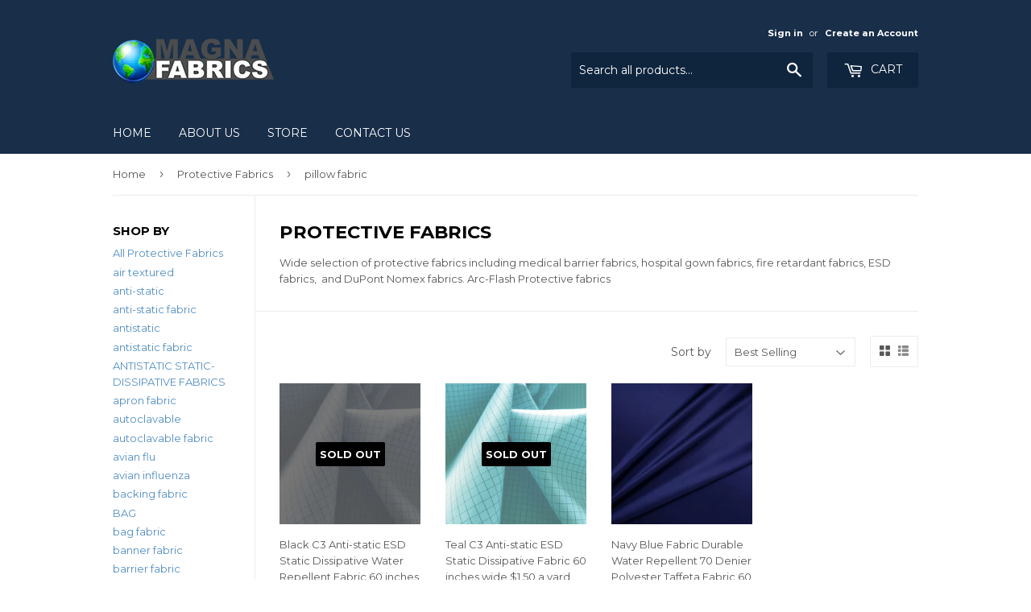

--- FILE ---
content_type: text/html; charset=utf-8
request_url: https://www.magnafabrics.com/collections/protective-fabrics/pillow-fabric
body_size: 16042
content:
<!doctype html>
<!--[if lt IE 7]><html class="no-js lt-ie9 lt-ie8 lt-ie7" lang="en"> <![endif]-->
<!--[if IE 7]><html class="no-js lt-ie9 lt-ie8" lang="en"> <![endif]-->
<!--[if IE 8]><html class="no-js lt-ie9" lang="en"> <![endif]-->
<!--[if IE 9 ]><html class="ie9 no-js"> <![endif]-->
<!--[if (gt IE 9)|!(IE)]><!--> <html class="no-touch no-js"> <!--<![endif]-->
<head>
  <meta name="google-site-verification" content="PO_JTuKpRmy3CL35qx2aCPfwKLfoSy5JSjdeo9jaHYU" />

  <!-- Basic page needs ================================================== -->
  <meta charset="utf-8">
  <meta http-equiv="X-UA-Compatible" content="IE=edge,chrome=1">

  

  <!-- Title and description ================================================== -->
  <title>
  Protective Fabrics &ndash; Tagged &quot;pillow fabric&quot; &ndash; Magna Fabrics 
  </title>


  
    <meta name="description" content="Wide selection of protective fabrics including medical barrier fabrics, hospital gown fabrics, fire retardant fabrics, ESD fabrics,  and DuPont Nomex fabrics. Arc-Flash Protective fabrics">
  

  <!-- Product meta ================================================== -->
  

  <meta property="og:type" content="website">
  <meta property="og:title" content="Protective Fabrics">
  <meta property="og:url" content="https://www.magnafabrics.com/collections/protective-fabrics/pillow-fabric">
  


  
    <meta property="og:description" content="Wide selection of protective fabrics including medical barrier fabrics, hospital gown fabrics, fire retardant fabrics, ESD fabrics,  and DuPont Nomex fabrics. Arc-Flash Protective fabrics">
  

  <meta property="og:site_name" content="Magna Fabrics ">

  


<meta name="twitter:card" content="summary">




  <!-- Helpers ================================================== -->
  <link rel="canonical" href="https://www.magnafabrics.com/collections/protective-fabrics/pillow-fabric">
  <meta name="viewport" content="width=device-width,initial-scale=1">

  <!-- CSS ================================================== -->
  <link href="//www.magnafabrics.com/cdn/shop/t/5/assets/theme.scss.css?v=131162671604600937331674755753" rel="stylesheet" type="text/css" media="all" />
  
  
  
  <link href="//fonts.googleapis.com/css?family=Montserrat:400,700" rel="stylesheet" type="text/css" media="all" />


  


  



  <!-- Header hook for plugins ================================================== -->
  <script>window.performance && window.performance.mark && window.performance.mark('shopify.content_for_header.start');</script><meta name="google-site-verification" content="HBiNU0OnH6zFaPTp9cWNdP1cttUGXm3Hqj7chiyFfpo">
<meta id="shopify-digital-wallet" name="shopify-digital-wallet" content="/10177259/digital_wallets/dialog">
<meta name="shopify-checkout-api-token" content="0d38a38e23b0af99d0b8428fbc89bc83">
<meta id="in-context-paypal-metadata" data-shop-id="10177259" data-venmo-supported="false" data-environment="production" data-locale="en_US" data-paypal-v4="true" data-currency="USD">
<link rel="alternate" type="application/atom+xml" title="Feed" href="/collections/protective-fabrics/pillow-fabric.atom" />
<link rel="alternate" type="application/json+oembed" href="https://www.magnafabrics.com/collections/protective-fabrics/pillow-fabric.oembed">
<script async="async" src="/checkouts/internal/preloads.js?locale=en-US"></script>
<link rel="preconnect" href="https://shop.app" crossorigin="anonymous">
<script async="async" src="https://shop.app/checkouts/internal/preloads.js?locale=en-US&shop_id=10177259" crossorigin="anonymous"></script>
<script id="shopify-features" type="application/json">{"accessToken":"0d38a38e23b0af99d0b8428fbc89bc83","betas":["rich-media-storefront-analytics"],"domain":"www.magnafabrics.com","predictiveSearch":true,"shopId":10177259,"locale":"en"}</script>
<script>var Shopify = Shopify || {};
Shopify.shop = "magna-fabrics-store.myshopify.com";
Shopify.locale = "en";
Shopify.currency = {"active":"USD","rate":"1.0"};
Shopify.country = "US";
Shopify.theme = {"name":"Supply","id":159865990,"schema_name":"Supply","schema_version":"2.0.0","theme_store_id":679,"role":"main"};
Shopify.theme.handle = "null";
Shopify.theme.style = {"id":null,"handle":null};
Shopify.cdnHost = "www.magnafabrics.com/cdn";
Shopify.routes = Shopify.routes || {};
Shopify.routes.root = "/";</script>
<script type="module">!function(o){(o.Shopify=o.Shopify||{}).modules=!0}(window);</script>
<script>!function(o){function n(){var o=[];function n(){o.push(Array.prototype.slice.apply(arguments))}return n.q=o,n}var t=o.Shopify=o.Shopify||{};t.loadFeatures=n(),t.autoloadFeatures=n()}(window);</script>
<script>
  window.ShopifyPay = window.ShopifyPay || {};
  window.ShopifyPay.apiHost = "shop.app\/pay";
  window.ShopifyPay.redirectState = null;
</script>
<script id="shop-js-analytics" type="application/json">{"pageType":"collection"}</script>
<script defer="defer" async type="module" src="//www.magnafabrics.com/cdn/shopifycloud/shop-js/modules/v2/client.init-shop-cart-sync_BT-GjEfc.en.esm.js"></script>
<script defer="defer" async type="module" src="//www.magnafabrics.com/cdn/shopifycloud/shop-js/modules/v2/chunk.common_D58fp_Oc.esm.js"></script>
<script defer="defer" async type="module" src="//www.magnafabrics.com/cdn/shopifycloud/shop-js/modules/v2/chunk.modal_xMitdFEc.esm.js"></script>
<script type="module">
  await import("//www.magnafabrics.com/cdn/shopifycloud/shop-js/modules/v2/client.init-shop-cart-sync_BT-GjEfc.en.esm.js");
await import("//www.magnafabrics.com/cdn/shopifycloud/shop-js/modules/v2/chunk.common_D58fp_Oc.esm.js");
await import("//www.magnafabrics.com/cdn/shopifycloud/shop-js/modules/v2/chunk.modal_xMitdFEc.esm.js");

  window.Shopify.SignInWithShop?.initShopCartSync?.({"fedCMEnabled":true,"windoidEnabled":true});

</script>
<script>
  window.Shopify = window.Shopify || {};
  if (!window.Shopify.featureAssets) window.Shopify.featureAssets = {};
  window.Shopify.featureAssets['shop-js'] = {"shop-cart-sync":["modules/v2/client.shop-cart-sync_DZOKe7Ll.en.esm.js","modules/v2/chunk.common_D58fp_Oc.esm.js","modules/v2/chunk.modal_xMitdFEc.esm.js"],"init-fed-cm":["modules/v2/client.init-fed-cm_B6oLuCjv.en.esm.js","modules/v2/chunk.common_D58fp_Oc.esm.js","modules/v2/chunk.modal_xMitdFEc.esm.js"],"shop-cash-offers":["modules/v2/client.shop-cash-offers_D2sdYoxE.en.esm.js","modules/v2/chunk.common_D58fp_Oc.esm.js","modules/v2/chunk.modal_xMitdFEc.esm.js"],"shop-login-button":["modules/v2/client.shop-login-button_QeVjl5Y3.en.esm.js","modules/v2/chunk.common_D58fp_Oc.esm.js","modules/v2/chunk.modal_xMitdFEc.esm.js"],"pay-button":["modules/v2/client.pay-button_DXTOsIq6.en.esm.js","modules/v2/chunk.common_D58fp_Oc.esm.js","modules/v2/chunk.modal_xMitdFEc.esm.js"],"shop-button":["modules/v2/client.shop-button_DQZHx9pm.en.esm.js","modules/v2/chunk.common_D58fp_Oc.esm.js","modules/v2/chunk.modal_xMitdFEc.esm.js"],"avatar":["modules/v2/client.avatar_BTnouDA3.en.esm.js"],"init-windoid":["modules/v2/client.init-windoid_CR1B-cfM.en.esm.js","modules/v2/chunk.common_D58fp_Oc.esm.js","modules/v2/chunk.modal_xMitdFEc.esm.js"],"init-shop-for-new-customer-accounts":["modules/v2/client.init-shop-for-new-customer-accounts_C_vY_xzh.en.esm.js","modules/v2/client.shop-login-button_QeVjl5Y3.en.esm.js","modules/v2/chunk.common_D58fp_Oc.esm.js","modules/v2/chunk.modal_xMitdFEc.esm.js"],"init-shop-email-lookup-coordinator":["modules/v2/client.init-shop-email-lookup-coordinator_BI7n9ZSv.en.esm.js","modules/v2/chunk.common_D58fp_Oc.esm.js","modules/v2/chunk.modal_xMitdFEc.esm.js"],"init-shop-cart-sync":["modules/v2/client.init-shop-cart-sync_BT-GjEfc.en.esm.js","modules/v2/chunk.common_D58fp_Oc.esm.js","modules/v2/chunk.modal_xMitdFEc.esm.js"],"shop-toast-manager":["modules/v2/client.shop-toast-manager_DiYdP3xc.en.esm.js","modules/v2/chunk.common_D58fp_Oc.esm.js","modules/v2/chunk.modal_xMitdFEc.esm.js"],"init-customer-accounts":["modules/v2/client.init-customer-accounts_D9ZNqS-Q.en.esm.js","modules/v2/client.shop-login-button_QeVjl5Y3.en.esm.js","modules/v2/chunk.common_D58fp_Oc.esm.js","modules/v2/chunk.modal_xMitdFEc.esm.js"],"init-customer-accounts-sign-up":["modules/v2/client.init-customer-accounts-sign-up_iGw4briv.en.esm.js","modules/v2/client.shop-login-button_QeVjl5Y3.en.esm.js","modules/v2/chunk.common_D58fp_Oc.esm.js","modules/v2/chunk.modal_xMitdFEc.esm.js"],"shop-follow-button":["modules/v2/client.shop-follow-button_CqMgW2wH.en.esm.js","modules/v2/chunk.common_D58fp_Oc.esm.js","modules/v2/chunk.modal_xMitdFEc.esm.js"],"checkout-modal":["modules/v2/client.checkout-modal_xHeaAweL.en.esm.js","modules/v2/chunk.common_D58fp_Oc.esm.js","modules/v2/chunk.modal_xMitdFEc.esm.js"],"shop-login":["modules/v2/client.shop-login_D91U-Q7h.en.esm.js","modules/v2/chunk.common_D58fp_Oc.esm.js","modules/v2/chunk.modal_xMitdFEc.esm.js"],"lead-capture":["modules/v2/client.lead-capture_BJmE1dJe.en.esm.js","modules/v2/chunk.common_D58fp_Oc.esm.js","modules/v2/chunk.modal_xMitdFEc.esm.js"],"payment-terms":["modules/v2/client.payment-terms_Ci9AEqFq.en.esm.js","modules/v2/chunk.common_D58fp_Oc.esm.js","modules/v2/chunk.modal_xMitdFEc.esm.js"]};
</script>
<script>(function() {
  var isLoaded = false;
  function asyncLoad() {
    if (isLoaded) return;
    isLoaded = true;
    var urls = ["\/\/d1liekpayvooaz.cloudfront.net\/apps\/customizery\/customizery.js?shop=magna-fabrics-store.myshopify.com"];
    for (var i = 0; i < urls.length; i++) {
      var s = document.createElement('script');
      s.type = 'text/javascript';
      s.async = true;
      s.src = urls[i];
      var x = document.getElementsByTagName('script')[0];
      x.parentNode.insertBefore(s, x);
    }
  };
  if(window.attachEvent) {
    window.attachEvent('onload', asyncLoad);
  } else {
    window.addEventListener('load', asyncLoad, false);
  }
})();</script>
<script id="__st">var __st={"a":10177259,"offset":-18000,"reqid":"e666b8b8-7df6-4221-8980-80c96d4479ba-1769212241","pageurl":"www.magnafabrics.com\/collections\/protective-fabrics\/pillow-fabric","u":"bb919274ce1a","p":"collection","rtyp":"collection","rid":167719567442};</script>
<script>window.ShopifyPaypalV4VisibilityTracking = true;</script>
<script id="captcha-bootstrap">!function(){'use strict';const t='contact',e='account',n='new_comment',o=[[t,t],['blogs',n],['comments',n],[t,'customer']],c=[[e,'customer_login'],[e,'guest_login'],[e,'recover_customer_password'],[e,'create_customer']],r=t=>t.map((([t,e])=>`form[action*='/${t}']:not([data-nocaptcha='true']) input[name='form_type'][value='${e}']`)).join(','),a=t=>()=>t?[...document.querySelectorAll(t)].map((t=>t.form)):[];function s(){const t=[...o],e=r(t);return a(e)}const i='password',u='form_key',d=['recaptcha-v3-token','g-recaptcha-response','h-captcha-response',i],f=()=>{try{return window.sessionStorage}catch{return}},m='__shopify_v',_=t=>t.elements[u];function p(t,e,n=!1){try{const o=window.sessionStorage,c=JSON.parse(o.getItem(e)),{data:r}=function(t){const{data:e,action:n}=t;return t[m]||n?{data:e,action:n}:{data:t,action:n}}(c);for(const[e,n]of Object.entries(r))t.elements[e]&&(t.elements[e].value=n);n&&o.removeItem(e)}catch(o){console.error('form repopulation failed',{error:o})}}const l='form_type',E='cptcha';function T(t){t.dataset[E]=!0}const w=window,h=w.document,L='Shopify',v='ce_forms',y='captcha';let A=!1;((t,e)=>{const n=(g='f06e6c50-85a8-45c8-87d0-21a2b65856fe',I='https://cdn.shopify.com/shopifycloud/storefront-forms-hcaptcha/ce_storefront_forms_captcha_hcaptcha.v1.5.2.iife.js',D={infoText:'Protected by hCaptcha',privacyText:'Privacy',termsText:'Terms'},(t,e,n)=>{const o=w[L][v],c=o.bindForm;if(c)return c(t,g,e,D).then(n);var r;o.q.push([[t,g,e,D],n]),r=I,A||(h.body.append(Object.assign(h.createElement('script'),{id:'captcha-provider',async:!0,src:r})),A=!0)});var g,I,D;w[L]=w[L]||{},w[L][v]=w[L][v]||{},w[L][v].q=[],w[L][y]=w[L][y]||{},w[L][y].protect=function(t,e){n(t,void 0,e),T(t)},Object.freeze(w[L][y]),function(t,e,n,w,h,L){const[v,y,A,g]=function(t,e,n){const i=e?o:[],u=t?c:[],d=[...i,...u],f=r(d),m=r(i),_=r(d.filter((([t,e])=>n.includes(e))));return[a(f),a(m),a(_),s()]}(w,h,L),I=t=>{const e=t.target;return e instanceof HTMLFormElement?e:e&&e.form},D=t=>v().includes(t);t.addEventListener('submit',(t=>{const e=I(t);if(!e)return;const n=D(e)&&!e.dataset.hcaptchaBound&&!e.dataset.recaptchaBound,o=_(e),c=g().includes(e)&&(!o||!o.value);(n||c)&&t.preventDefault(),c&&!n&&(function(t){try{if(!f())return;!function(t){const e=f();if(!e)return;const n=_(t);if(!n)return;const o=n.value;o&&e.removeItem(o)}(t);const e=Array.from(Array(32),(()=>Math.random().toString(36)[2])).join('');!function(t,e){_(t)||t.append(Object.assign(document.createElement('input'),{type:'hidden',name:u})),t.elements[u].value=e}(t,e),function(t,e){const n=f();if(!n)return;const o=[...t.querySelectorAll(`input[type='${i}']`)].map((({name:t})=>t)),c=[...d,...o],r={};for(const[a,s]of new FormData(t).entries())c.includes(a)||(r[a]=s);n.setItem(e,JSON.stringify({[m]:1,action:t.action,data:r}))}(t,e)}catch(e){console.error('failed to persist form',e)}}(e),e.submit())}));const S=(t,e)=>{t&&!t.dataset[E]&&(n(t,e.some((e=>e===t))),T(t))};for(const o of['focusin','change'])t.addEventListener(o,(t=>{const e=I(t);D(e)&&S(e,y())}));const B=e.get('form_key'),M=e.get(l),P=B&&M;t.addEventListener('DOMContentLoaded',(()=>{const t=y();if(P)for(const e of t)e.elements[l].value===M&&p(e,B);[...new Set([...A(),...v().filter((t=>'true'===t.dataset.shopifyCaptcha))])].forEach((e=>S(e,t)))}))}(h,new URLSearchParams(w.location.search),n,t,e,['guest_login'])})(!0,!0)}();</script>
<script integrity="sha256-4kQ18oKyAcykRKYeNunJcIwy7WH5gtpwJnB7kiuLZ1E=" data-source-attribution="shopify.loadfeatures" defer="defer" src="//www.magnafabrics.com/cdn/shopifycloud/storefront/assets/storefront/load_feature-a0a9edcb.js" crossorigin="anonymous"></script>
<script crossorigin="anonymous" defer="defer" src="//www.magnafabrics.com/cdn/shopifycloud/storefront/assets/shopify_pay/storefront-65b4c6d7.js?v=20250812"></script>
<script data-source-attribution="shopify.dynamic_checkout.dynamic.init">var Shopify=Shopify||{};Shopify.PaymentButton=Shopify.PaymentButton||{isStorefrontPortableWallets:!0,init:function(){window.Shopify.PaymentButton.init=function(){};var t=document.createElement("script");t.src="https://www.magnafabrics.com/cdn/shopifycloud/portable-wallets/latest/portable-wallets.en.js",t.type="module",document.head.appendChild(t)}};
</script>
<script data-source-attribution="shopify.dynamic_checkout.buyer_consent">
  function portableWalletsHideBuyerConsent(e){var t=document.getElementById("shopify-buyer-consent"),n=document.getElementById("shopify-subscription-policy-button");t&&n&&(t.classList.add("hidden"),t.setAttribute("aria-hidden","true"),n.removeEventListener("click",e))}function portableWalletsShowBuyerConsent(e){var t=document.getElementById("shopify-buyer-consent"),n=document.getElementById("shopify-subscription-policy-button");t&&n&&(t.classList.remove("hidden"),t.removeAttribute("aria-hidden"),n.addEventListener("click",e))}window.Shopify?.PaymentButton&&(window.Shopify.PaymentButton.hideBuyerConsent=portableWalletsHideBuyerConsent,window.Shopify.PaymentButton.showBuyerConsent=portableWalletsShowBuyerConsent);
</script>
<script data-source-attribution="shopify.dynamic_checkout.cart.bootstrap">document.addEventListener("DOMContentLoaded",(function(){function t(){return document.querySelector("shopify-accelerated-checkout-cart, shopify-accelerated-checkout")}if(t())Shopify.PaymentButton.init();else{new MutationObserver((function(e,n){t()&&(Shopify.PaymentButton.init(),n.disconnect())})).observe(document.body,{childList:!0,subtree:!0})}}));
</script>
<link id="shopify-accelerated-checkout-styles" rel="stylesheet" media="screen" href="https://www.magnafabrics.com/cdn/shopifycloud/portable-wallets/latest/accelerated-checkout-backwards-compat.css" crossorigin="anonymous">
<style id="shopify-accelerated-checkout-cart">
        #shopify-buyer-consent {
  margin-top: 1em;
  display: inline-block;
  width: 100%;
}

#shopify-buyer-consent.hidden {
  display: none;
}

#shopify-subscription-policy-button {
  background: none;
  border: none;
  padding: 0;
  text-decoration: underline;
  font-size: inherit;
  cursor: pointer;
}

#shopify-subscription-policy-button::before {
  box-shadow: none;
}

      </style>

<script>window.performance && window.performance.mark && window.performance.mark('shopify.content_for_header.end');</script>

  

<!--[if lt IE 9]>
<script src="//cdnjs.cloudflare.com/ajax/libs/html5shiv/3.7.2/html5shiv.min.js" type="text/javascript"></script>
<script src="//www.magnafabrics.com/cdn/shop/t/5/assets/respond.min.js?v=456" type="text/javascript"></script>
<link href="//www.magnafabrics.com/cdn/shop/t/5/assets/respond-proxy.html" id="respond-proxy" rel="respond-proxy" />
<link href="//www.magnafabrics.com/search?q=dff909bf272c74e4c6c9674fa61f9888" id="respond-redirect" rel="respond-redirect" />
<script src="//www.magnafabrics.com/search?q=dff909bf272c74e4c6c9674fa61f9888" type="text/javascript"></script>
<![endif]-->
<!--[if (lte IE 9) ]><script src="//www.magnafabrics.com/cdn/shop/t/5/assets/match-media.min.js?v=456" type="text/javascript"></script><![endif]-->


  
  

  <script src="//ajax.googleapis.com/ajax/libs/jquery/1.11.0/jquery.min.js" type="text/javascript"></script>


  <!--[if (gt IE 9)|!(IE)]><!--><script src="//www.magnafabrics.com/cdn/shop/t/5/assets/vendor.js?v=77006336269012142731486058278" defer="defer"></script><!--<![endif]-->
  <!--[if lte IE 9]><script src="//www.magnafabrics.com/cdn/shop/t/5/assets/theme.js?v=174188699210343826581486058280"></script><![endif]-->

  <!--[if (gt IE 9)|!(IE)]><!--><script src="//www.magnafabrics.com/cdn/shop/t/5/assets/theme.js?v=174188699210343826581486058280" defer="defer"></script><!--<![endif]-->
  <!--[if lte IE 9]><script src="//www.magnafabrics.com/cdn/shop/t/5/assets/theme.js?v=174188699210343826581486058280"></script><![endif]-->


<meta property="og:image" content="https://cdn.shopify.com/s/files/1/1017/7259/collections/maximagarment.jpg?v=1596132284" />
<meta property="og:image:secure_url" content="https://cdn.shopify.com/s/files/1/1017/7259/collections/maximagarment.jpg?v=1596132284" />
<meta property="og:image:width" content="750" />
<meta property="og:image:height" content="750" />
<meta property="og:image:alt" content="Protective Fabrics" />
<link href="https://monorail-edge.shopifysvc.com" rel="dns-prefetch">
<script>(function(){if ("sendBeacon" in navigator && "performance" in window) {try {var session_token_from_headers = performance.getEntriesByType('navigation')[0].serverTiming.find(x => x.name == '_s').description;} catch {var session_token_from_headers = undefined;}var session_cookie_matches = document.cookie.match(/_shopify_s=([^;]*)/);var session_token_from_cookie = session_cookie_matches && session_cookie_matches.length === 2 ? session_cookie_matches[1] : "";var session_token = session_token_from_headers || session_token_from_cookie || "";function handle_abandonment_event(e) {var entries = performance.getEntries().filter(function(entry) {return /monorail-edge.shopifysvc.com/.test(entry.name);});if (!window.abandonment_tracked && entries.length === 0) {window.abandonment_tracked = true;var currentMs = Date.now();var navigation_start = performance.timing.navigationStart;var payload = {shop_id: 10177259,url: window.location.href,navigation_start,duration: currentMs - navigation_start,session_token,page_type: "collection"};window.navigator.sendBeacon("https://monorail-edge.shopifysvc.com/v1/produce", JSON.stringify({schema_id: "online_store_buyer_site_abandonment/1.1",payload: payload,metadata: {event_created_at_ms: currentMs,event_sent_at_ms: currentMs}}));}}window.addEventListener('pagehide', handle_abandonment_event);}}());</script>
<script id="web-pixels-manager-setup">(function e(e,d,r,n,o){if(void 0===o&&(o={}),!Boolean(null===(a=null===(i=window.Shopify)||void 0===i?void 0:i.analytics)||void 0===a?void 0:a.replayQueue)){var i,a;window.Shopify=window.Shopify||{};var t=window.Shopify;t.analytics=t.analytics||{};var s=t.analytics;s.replayQueue=[],s.publish=function(e,d,r){return s.replayQueue.push([e,d,r]),!0};try{self.performance.mark("wpm:start")}catch(e){}var l=function(){var e={modern:/Edge?\/(1{2}[4-9]|1[2-9]\d|[2-9]\d{2}|\d{4,})\.\d+(\.\d+|)|Firefox\/(1{2}[4-9]|1[2-9]\d|[2-9]\d{2}|\d{4,})\.\d+(\.\d+|)|Chrom(ium|e)\/(9{2}|\d{3,})\.\d+(\.\d+|)|(Maci|X1{2}).+ Version\/(15\.\d+|(1[6-9]|[2-9]\d|\d{3,})\.\d+)([,.]\d+|)( \(\w+\)|)( Mobile\/\w+|) Safari\/|Chrome.+OPR\/(9{2}|\d{3,})\.\d+\.\d+|(CPU[ +]OS|iPhone[ +]OS|CPU[ +]iPhone|CPU IPhone OS|CPU iPad OS)[ +]+(15[._]\d+|(1[6-9]|[2-9]\d|\d{3,})[._]\d+)([._]\d+|)|Android:?[ /-](13[3-9]|1[4-9]\d|[2-9]\d{2}|\d{4,})(\.\d+|)(\.\d+|)|Android.+Firefox\/(13[5-9]|1[4-9]\d|[2-9]\d{2}|\d{4,})\.\d+(\.\d+|)|Android.+Chrom(ium|e)\/(13[3-9]|1[4-9]\d|[2-9]\d{2}|\d{4,})\.\d+(\.\d+|)|SamsungBrowser\/([2-9]\d|\d{3,})\.\d+/,legacy:/Edge?\/(1[6-9]|[2-9]\d|\d{3,})\.\d+(\.\d+|)|Firefox\/(5[4-9]|[6-9]\d|\d{3,})\.\d+(\.\d+|)|Chrom(ium|e)\/(5[1-9]|[6-9]\d|\d{3,})\.\d+(\.\d+|)([\d.]+$|.*Safari\/(?![\d.]+ Edge\/[\d.]+$))|(Maci|X1{2}).+ Version\/(10\.\d+|(1[1-9]|[2-9]\d|\d{3,})\.\d+)([,.]\d+|)( \(\w+\)|)( Mobile\/\w+|) Safari\/|Chrome.+OPR\/(3[89]|[4-9]\d|\d{3,})\.\d+\.\d+|(CPU[ +]OS|iPhone[ +]OS|CPU[ +]iPhone|CPU IPhone OS|CPU iPad OS)[ +]+(10[._]\d+|(1[1-9]|[2-9]\d|\d{3,})[._]\d+)([._]\d+|)|Android:?[ /-](13[3-9]|1[4-9]\d|[2-9]\d{2}|\d{4,})(\.\d+|)(\.\d+|)|Mobile Safari.+OPR\/([89]\d|\d{3,})\.\d+\.\d+|Android.+Firefox\/(13[5-9]|1[4-9]\d|[2-9]\d{2}|\d{4,})\.\d+(\.\d+|)|Android.+Chrom(ium|e)\/(13[3-9]|1[4-9]\d|[2-9]\d{2}|\d{4,})\.\d+(\.\d+|)|Android.+(UC? ?Browser|UCWEB|U3)[ /]?(15\.([5-9]|\d{2,})|(1[6-9]|[2-9]\d|\d{3,})\.\d+)\.\d+|SamsungBrowser\/(5\.\d+|([6-9]|\d{2,})\.\d+)|Android.+MQ{2}Browser\/(14(\.(9|\d{2,})|)|(1[5-9]|[2-9]\d|\d{3,})(\.\d+|))(\.\d+|)|K[Aa][Ii]OS\/(3\.\d+|([4-9]|\d{2,})\.\d+)(\.\d+|)/},d=e.modern,r=e.legacy,n=navigator.userAgent;return n.match(d)?"modern":n.match(r)?"legacy":"unknown"}(),u="modern"===l?"modern":"legacy",c=(null!=n?n:{modern:"",legacy:""})[u],f=function(e){return[e.baseUrl,"/wpm","/b",e.hashVersion,"modern"===e.buildTarget?"m":"l",".js"].join("")}({baseUrl:d,hashVersion:r,buildTarget:u}),m=function(e){var d=e.version,r=e.bundleTarget,n=e.surface,o=e.pageUrl,i=e.monorailEndpoint;return{emit:function(e){var a=e.status,t=e.errorMsg,s=(new Date).getTime(),l=JSON.stringify({metadata:{event_sent_at_ms:s},events:[{schema_id:"web_pixels_manager_load/3.1",payload:{version:d,bundle_target:r,page_url:o,status:a,surface:n,error_msg:t},metadata:{event_created_at_ms:s}}]});if(!i)return console&&console.warn&&console.warn("[Web Pixels Manager] No Monorail endpoint provided, skipping logging."),!1;try{return self.navigator.sendBeacon.bind(self.navigator)(i,l)}catch(e){}var u=new XMLHttpRequest;try{return u.open("POST",i,!0),u.setRequestHeader("Content-Type","text/plain"),u.send(l),!0}catch(e){return console&&console.warn&&console.warn("[Web Pixels Manager] Got an unhandled error while logging to Monorail."),!1}}}}({version:r,bundleTarget:l,surface:e.surface,pageUrl:self.location.href,monorailEndpoint:e.monorailEndpoint});try{o.browserTarget=l,function(e){var d=e.src,r=e.async,n=void 0===r||r,o=e.onload,i=e.onerror,a=e.sri,t=e.scriptDataAttributes,s=void 0===t?{}:t,l=document.createElement("script"),u=document.querySelector("head"),c=document.querySelector("body");if(l.async=n,l.src=d,a&&(l.integrity=a,l.crossOrigin="anonymous"),s)for(var f in s)if(Object.prototype.hasOwnProperty.call(s,f))try{l.dataset[f]=s[f]}catch(e){}if(o&&l.addEventListener("load",o),i&&l.addEventListener("error",i),u)u.appendChild(l);else{if(!c)throw new Error("Did not find a head or body element to append the script");c.appendChild(l)}}({src:f,async:!0,onload:function(){if(!function(){var e,d;return Boolean(null===(d=null===(e=window.Shopify)||void 0===e?void 0:e.analytics)||void 0===d?void 0:d.initialized)}()){var d=window.webPixelsManager.init(e)||void 0;if(d){var r=window.Shopify.analytics;r.replayQueue.forEach((function(e){var r=e[0],n=e[1],o=e[2];d.publishCustomEvent(r,n,o)})),r.replayQueue=[],r.publish=d.publishCustomEvent,r.visitor=d.visitor,r.initialized=!0}}},onerror:function(){return m.emit({status:"failed",errorMsg:"".concat(f," has failed to load")})},sri:function(e){var d=/^sha384-[A-Za-z0-9+/=]+$/;return"string"==typeof e&&d.test(e)}(c)?c:"",scriptDataAttributes:o}),m.emit({status:"loading"})}catch(e){m.emit({status:"failed",errorMsg:(null==e?void 0:e.message)||"Unknown error"})}}})({shopId: 10177259,storefrontBaseUrl: "https://www.magnafabrics.com",extensionsBaseUrl: "https://extensions.shopifycdn.com/cdn/shopifycloud/web-pixels-manager",monorailEndpoint: "https://monorail-edge.shopifysvc.com/unstable/produce_batch",surface: "storefront-renderer",enabledBetaFlags: ["2dca8a86"],webPixelsConfigList: [{"id":"1853096135","configuration":"{\"pixelCode\":\"D4SS2DJC77UC0SSABLS0\"}","eventPayloadVersion":"v1","runtimeContext":"STRICT","scriptVersion":"22e92c2ad45662f435e4801458fb78cc","type":"APP","apiClientId":4383523,"privacyPurposes":["ANALYTICS","MARKETING","SALE_OF_DATA"],"dataSharingAdjustments":{"protectedCustomerApprovalScopes":["read_customer_address","read_customer_email","read_customer_name","read_customer_personal_data","read_customer_phone"]}},{"id":"582484167","configuration":"{\"config\":\"{\\\"pixel_id\\\":\\\"1070351659\\\",\\\"target_country\\\":\\\"US\\\",\\\"gtag_events\\\":[{\\\"type\\\":\\\"page_view\\\",\\\"action_label\\\":\\\"AW-1070351659\\\/aXcCCND4q4YBEKuKsf4D\\\"},{\\\"type\\\":\\\"purchase\\\",\\\"action_label\\\":\\\"AW-1070351659\\\/OE_bCNP4q4YBEKuKsf4D\\\"},{\\\"type\\\":\\\"view_item\\\",\\\"action_label\\\":\\\"AW-1070351659\\\/mVAKCNb4q4YBEKuKsf4D\\\"},{\\\"type\\\":\\\"add_to_cart\\\",\\\"action_label\\\":\\\"AW-1070351659\\\/uMLqCNn4q4YBEKuKsf4D\\\"},{\\\"type\\\":\\\"begin_checkout\\\",\\\"action_label\\\":\\\"AW-1070351659\\\/gB1ECNz4q4YBEKuKsf4D\\\"},{\\\"type\\\":\\\"search\\\",\\\"action_label\\\":\\\"AW-1070351659\\\/HGV-CN_4q4YBEKuKsf4D\\\"},{\\\"type\\\":\\\"add_payment_info\\\",\\\"action_label\\\":\\\"AW-1070351659\\\/55PhCOL4q4YBEKuKsf4D\\\"}],\\\"enable_monitoring_mode\\\":false}\"}","eventPayloadVersion":"v1","runtimeContext":"OPEN","scriptVersion":"b2a88bafab3e21179ed38636efcd8a93","type":"APP","apiClientId":1780363,"privacyPurposes":[],"dataSharingAdjustments":{"protectedCustomerApprovalScopes":["read_customer_address","read_customer_email","read_customer_name","read_customer_personal_data","read_customer_phone"]}},{"id":"125567175","configuration":"{\"pixel_id\":\"234513844827404\",\"pixel_type\":\"facebook_pixel\",\"metaapp_system_user_token\":\"-\"}","eventPayloadVersion":"v1","runtimeContext":"OPEN","scriptVersion":"ca16bc87fe92b6042fbaa3acc2fbdaa6","type":"APP","apiClientId":2329312,"privacyPurposes":["ANALYTICS","MARKETING","SALE_OF_DATA"],"dataSharingAdjustments":{"protectedCustomerApprovalScopes":["read_customer_address","read_customer_email","read_customer_name","read_customer_personal_data","read_customer_phone"]}},{"id":"shopify-app-pixel","configuration":"{}","eventPayloadVersion":"v1","runtimeContext":"STRICT","scriptVersion":"0450","apiClientId":"shopify-pixel","type":"APP","privacyPurposes":["ANALYTICS","MARKETING"]},{"id":"shopify-custom-pixel","eventPayloadVersion":"v1","runtimeContext":"LAX","scriptVersion":"0450","apiClientId":"shopify-pixel","type":"CUSTOM","privacyPurposes":["ANALYTICS","MARKETING"]}],isMerchantRequest: false,initData: {"shop":{"name":"Magna Fabrics ","paymentSettings":{"currencyCode":"USD"},"myshopifyDomain":"magna-fabrics-store.myshopify.com","countryCode":"US","storefrontUrl":"https:\/\/www.magnafabrics.com"},"customer":null,"cart":null,"checkout":null,"productVariants":[],"purchasingCompany":null},},"https://www.magnafabrics.com/cdn","fcfee988w5aeb613cpc8e4bc33m6693e112",{"modern":"","legacy":""},{"shopId":"10177259","storefrontBaseUrl":"https:\/\/www.magnafabrics.com","extensionBaseUrl":"https:\/\/extensions.shopifycdn.com\/cdn\/shopifycloud\/web-pixels-manager","surface":"storefront-renderer","enabledBetaFlags":"[\"2dca8a86\"]","isMerchantRequest":"false","hashVersion":"fcfee988w5aeb613cpc8e4bc33m6693e112","publish":"custom","events":"[[\"page_viewed\",{}],[\"collection_viewed\",{\"collection\":{\"id\":\"167719567442\",\"title\":\"Protective Fabrics\",\"productVariants\":[{\"price\":{\"amount\":64.2,\"currencyCode\":\"USD\"},\"product\":{\"title\":\"Black C3 Anti-static ESD Static Dissipative Water Repellent Fabric  60 inches wide $1.50 a yard\",\"vendor\":\"Magna Fabrics\",\"id\":\"8261956272327\",\"untranslatedTitle\":\"Black C3 Anti-static ESD Static Dissipative Water Repellent Fabric  60 inches wide $1.50 a yard\",\"url\":\"\/products\/black-c3-anti-static-esd-static-dissipative-water-repellent-fabric-60-inches-wide-1-50-a-yard-copy\",\"type\":\"Antistatic Fabric\"},\"id\":\"44714071883975\",\"image\":{\"src\":\"\/\/www.magnafabrics.com\/cdn\/shop\/files\/blackc3.jpg?v=1732581081\"},\"sku\":\"\",\"title\":\"42.8\",\"untranslatedTitle\":\"42.8\"},{\"price\":{\"amount\":100.2,\"currencyCode\":\"USD\"},\"product\":{\"title\":\"Teal C3 Anti-static ESD Static Dissipative  Fabric  60 inches wide $1.50 a yard\",\"vendor\":\"Magna Fabrics\",\"id\":\"7556217962695\",\"untranslatedTitle\":\"Teal C3 Anti-static ESD Static Dissipative  Fabric  60 inches wide $1.50 a yard\",\"url\":\"\/products\/light-blue-nasa-blue-c3-anti-static-esd-static-dissipative-fabric-60-inches-wide-1-50-a-yard\",\"type\":\"Antistatic Fabric\"},\"id\":\"42892731449543\",\"image\":{\"src\":\"\/\/www.magnafabrics.com\/cdn\/shop\/files\/tealc3.jpg?v=1732586582\"},\"sku\":\"\",\"title\":\"66.8\",\"untranslatedTitle\":\"66.8\"},{\"price\":{\"amount\":76.93,\"currencyCode\":\"USD\"},\"product\":{\"title\":\"Navy Blue Fabric Durable Water Repellent 70 Denier Polyester Taffeta Fabric  60 inches wide 49 cents a yard\",\"vendor\":\"Magna Fabrics\",\"id\":\"7984371007687\",\"untranslatedTitle\":\"Navy Blue Fabric Durable Water Repellent 70 Denier Polyester Taffeta Fabric  60 inches wide 49 cents a yard\",\"url\":\"\/products\/french-navy-blue-fabric-durable-water-repellent-60-inches-wide\",\"type\":\"Medical Barrier\"},\"id\":\"43995921383623\",\"image\":{\"src\":\"\/\/www.magnafabrics.com\/cdn\/shop\/files\/frenchnavy1122025.webp?v=1762118655\"},\"sku\":\"K23016675\",\"title\":\"157\",\"untranslatedTitle\":\"157\"}]}}]]"});</script><script>
  window.ShopifyAnalytics = window.ShopifyAnalytics || {};
  window.ShopifyAnalytics.meta = window.ShopifyAnalytics.meta || {};
  window.ShopifyAnalytics.meta.currency = 'USD';
  var meta = {"products":[{"id":8261956272327,"gid":"gid:\/\/shopify\/Product\/8261956272327","vendor":"Magna Fabrics","type":"Antistatic Fabric","handle":"black-c3-anti-static-esd-static-dissipative-water-repellent-fabric-60-inches-wide-1-50-a-yard-copy","variants":[{"id":44714071883975,"price":6420,"name":"Black C3 Anti-static ESD Static Dissipative Water Repellent Fabric  60 inches wide $1.50 a yard - 42.8","public_title":"42.8","sku":""}],"remote":false},{"id":7556217962695,"gid":"gid:\/\/shopify\/Product\/7556217962695","vendor":"Magna Fabrics","type":"Antistatic Fabric","handle":"light-blue-nasa-blue-c3-anti-static-esd-static-dissipative-fabric-60-inches-wide-1-50-a-yard","variants":[{"id":42892731449543,"price":10020,"name":"Teal C3 Anti-static ESD Static Dissipative  Fabric  60 inches wide $1.50 a yard - 66.8","public_title":"66.8","sku":""}],"remote":false},{"id":7984371007687,"gid":"gid:\/\/shopify\/Product\/7984371007687","vendor":"Magna Fabrics","type":"Medical Barrier","handle":"french-navy-blue-fabric-durable-water-repellent-60-inches-wide","variants":[{"id":43995921383623,"price":7693,"name":"Navy Blue Fabric Durable Water Repellent 70 Denier Polyester Taffeta Fabric  60 inches wide 49 cents a yard - 157","public_title":"157","sku":"K23016675"}],"remote":false}],"page":{"pageType":"collection","resourceType":"collection","resourceId":167719567442,"requestId":"e666b8b8-7df6-4221-8980-80c96d4479ba-1769212241"}};
  for (var attr in meta) {
    window.ShopifyAnalytics.meta[attr] = meta[attr];
  }
</script>
<script class="analytics">
  (function () {
    var customDocumentWrite = function(content) {
      var jquery = null;

      if (window.jQuery) {
        jquery = window.jQuery;
      } else if (window.Checkout && window.Checkout.$) {
        jquery = window.Checkout.$;
      }

      if (jquery) {
        jquery('body').append(content);
      }
    };

    var hasLoggedConversion = function(token) {
      if (token) {
        return document.cookie.indexOf('loggedConversion=' + token) !== -1;
      }
      return false;
    }

    var setCookieIfConversion = function(token) {
      if (token) {
        var twoMonthsFromNow = new Date(Date.now());
        twoMonthsFromNow.setMonth(twoMonthsFromNow.getMonth() + 2);

        document.cookie = 'loggedConversion=' + token + '; expires=' + twoMonthsFromNow;
      }
    }

    var trekkie = window.ShopifyAnalytics.lib = window.trekkie = window.trekkie || [];
    if (trekkie.integrations) {
      return;
    }
    trekkie.methods = [
      'identify',
      'page',
      'ready',
      'track',
      'trackForm',
      'trackLink'
    ];
    trekkie.factory = function(method) {
      return function() {
        var args = Array.prototype.slice.call(arguments);
        args.unshift(method);
        trekkie.push(args);
        return trekkie;
      };
    };
    for (var i = 0; i < trekkie.methods.length; i++) {
      var key = trekkie.methods[i];
      trekkie[key] = trekkie.factory(key);
    }
    trekkie.load = function(config) {
      trekkie.config = config || {};
      trekkie.config.initialDocumentCookie = document.cookie;
      var first = document.getElementsByTagName('script')[0];
      var script = document.createElement('script');
      script.type = 'text/javascript';
      script.onerror = function(e) {
        var scriptFallback = document.createElement('script');
        scriptFallback.type = 'text/javascript';
        scriptFallback.onerror = function(error) {
                var Monorail = {
      produce: function produce(monorailDomain, schemaId, payload) {
        var currentMs = new Date().getTime();
        var event = {
          schema_id: schemaId,
          payload: payload,
          metadata: {
            event_created_at_ms: currentMs,
            event_sent_at_ms: currentMs
          }
        };
        return Monorail.sendRequest("https://" + monorailDomain + "/v1/produce", JSON.stringify(event));
      },
      sendRequest: function sendRequest(endpointUrl, payload) {
        // Try the sendBeacon API
        if (window && window.navigator && typeof window.navigator.sendBeacon === 'function' && typeof window.Blob === 'function' && !Monorail.isIos12()) {
          var blobData = new window.Blob([payload], {
            type: 'text/plain'
          });

          if (window.navigator.sendBeacon(endpointUrl, blobData)) {
            return true;
          } // sendBeacon was not successful

        } // XHR beacon

        var xhr = new XMLHttpRequest();

        try {
          xhr.open('POST', endpointUrl);
          xhr.setRequestHeader('Content-Type', 'text/plain');
          xhr.send(payload);
        } catch (e) {
          console.log(e);
        }

        return false;
      },
      isIos12: function isIos12() {
        return window.navigator.userAgent.lastIndexOf('iPhone; CPU iPhone OS 12_') !== -1 || window.navigator.userAgent.lastIndexOf('iPad; CPU OS 12_') !== -1;
      }
    };
    Monorail.produce('monorail-edge.shopifysvc.com',
      'trekkie_storefront_load_errors/1.1',
      {shop_id: 10177259,
      theme_id: 159865990,
      app_name: "storefront",
      context_url: window.location.href,
      source_url: "//www.magnafabrics.com/cdn/s/trekkie.storefront.8d95595f799fbf7e1d32231b9a28fd43b70c67d3.min.js"});

        };
        scriptFallback.async = true;
        scriptFallback.src = '//www.magnafabrics.com/cdn/s/trekkie.storefront.8d95595f799fbf7e1d32231b9a28fd43b70c67d3.min.js';
        first.parentNode.insertBefore(scriptFallback, first);
      };
      script.async = true;
      script.src = '//www.magnafabrics.com/cdn/s/trekkie.storefront.8d95595f799fbf7e1d32231b9a28fd43b70c67d3.min.js';
      first.parentNode.insertBefore(script, first);
    };
    trekkie.load(
      {"Trekkie":{"appName":"storefront","development":false,"defaultAttributes":{"shopId":10177259,"isMerchantRequest":null,"themeId":159865990,"themeCityHash":"14442845369118105464","contentLanguage":"en","currency":"USD","eventMetadataId":"dcda21ce-32fd-4c9e-97bf-4fb5677445c7"},"isServerSideCookieWritingEnabled":true,"monorailRegion":"shop_domain","enabledBetaFlags":["65f19447"]},"Session Attribution":{},"S2S":{"facebookCapiEnabled":true,"source":"trekkie-storefront-renderer","apiClientId":580111}}
    );

    var loaded = false;
    trekkie.ready(function() {
      if (loaded) return;
      loaded = true;

      window.ShopifyAnalytics.lib = window.trekkie;

      var originalDocumentWrite = document.write;
      document.write = customDocumentWrite;
      try { window.ShopifyAnalytics.merchantGoogleAnalytics.call(this); } catch(error) {};
      document.write = originalDocumentWrite;

      window.ShopifyAnalytics.lib.page(null,{"pageType":"collection","resourceType":"collection","resourceId":167719567442,"requestId":"e666b8b8-7df6-4221-8980-80c96d4479ba-1769212241","shopifyEmitted":true});

      var match = window.location.pathname.match(/checkouts\/(.+)\/(thank_you|post_purchase)/)
      var token = match? match[1]: undefined;
      if (!hasLoggedConversion(token)) {
        setCookieIfConversion(token);
        window.ShopifyAnalytics.lib.track("Viewed Product Category",{"currency":"USD","category":"Collection: protective-fabrics","collectionName":"protective-fabrics","collectionId":167719567442,"nonInteraction":true},undefined,undefined,{"shopifyEmitted":true});
      }
    });


        var eventsListenerScript = document.createElement('script');
        eventsListenerScript.async = true;
        eventsListenerScript.src = "//www.magnafabrics.com/cdn/shopifycloud/storefront/assets/shop_events_listener-3da45d37.js";
        document.getElementsByTagName('head')[0].appendChild(eventsListenerScript);

})();</script>
<script
  defer
  src="https://www.magnafabrics.com/cdn/shopifycloud/perf-kit/shopify-perf-kit-3.0.4.min.js"
  data-application="storefront-renderer"
  data-shop-id="10177259"
  data-render-region="gcp-us-central1"
  data-page-type="collection"
  data-theme-instance-id="159865990"
  data-theme-name="Supply"
  data-theme-version="2.0.0"
  data-monorail-region="shop_domain"
  data-resource-timing-sampling-rate="10"
  data-shs="true"
  data-shs-beacon="true"
  data-shs-export-with-fetch="true"
  data-shs-logs-sample-rate="1"
  data-shs-beacon-endpoint="https://www.magnafabrics.com/api/collect"
></script>
</head>

<body id="protective-fabrics" class="template-collection" >

  <div id="shopify-section-header" class="shopify-section header-section"><header class="site-header" role="banner" data-section-id="header" data-section-type="header-section">
  <div class="wrapper">

    <div class="grid--full">
      <div class="grid-item large--one-half">
        
          <div class="h1 header-logo" itemscope itemtype="http://schema.org/Organization">
        
          
          
            <a href="/" itemprop="url">
              <img src="//www.magnafabrics.com/cdn/shop/files/logo_42cee93a-1910-460c-bc55-8143bcc4ce33_305x.png?v=1613152142"
                   srcset="//www.magnafabrics.com/cdn/shop/files/logo_42cee93a-1910-460c-bc55-8143bcc4ce33_305x.png?v=1613152142 1x, //www.magnafabrics.com/cdn/shop/files/logo_42cee93a-1910-460c-bc55-8143bcc4ce33_305x@2x.png?v=1613152142 2x"
                   alt="Magna Fabrics "
                   itemprop="logo">
            </a>
          
        
          </div>
        
      </div>

      <div class="grid-item large--one-half text-center large--text-right">
        
          <div class="site-header--text-links medium-down--hide">
            

            
              <span class="site-header--meta-links medium-down--hide">
                
                  <a href="/account/login" id="customer_login_link">Sign in</a>
                  <span class="site-header--spacer">or</span>
                  <a href="/account/register" id="customer_register_link">Create an Account</a>
                
              </span>
            
          </div>

          <br class="medium-down--hide">
        

        <form action="/search" method="get" class="search-bar" role="search">
  <input type="hidden" name="type" value="product">

  <input type="search" name="q" value="" placeholder="Search all products..." aria-label="Search all products...">
  <button type="submit" class="search-bar--submit icon-fallback-text">
    <span class="icon icon-search" aria-hidden="true"></span>
    <span class="fallback-text">Search</span>
  </button>
</form>


        <a href="/cart" class="header-cart-btn cart-toggle">
          <span class="icon icon-cart"></span>
          Cart <span class="cart-count cart-badge--desktop hidden-count">0</span>
        </a>
      </div>
    </div>

  </div>
</header>

<nav class="nav-bar" role="navigation">
  <div class="wrapper">
    <form action="/search" method="get" class="search-bar" role="search">
  <input type="hidden" name="type" value="product">

  <input type="search" name="q" value="" placeholder="Search all products..." aria-label="Search all products...">
  <button type="submit" class="search-bar--submit icon-fallback-text">
    <span class="icon icon-search" aria-hidden="true"></span>
    <span class="fallback-text">Search</span>
  </button>
</form>

    <ul class="site-nav" id="accessibleNav">
  
  
    
    
      <li >
        <a href="/">Home</a>
      </li>
    
  
    
    
      <li >
        <a href="/pages/about-us">About Us</a>
      </li>
    
  
    
    
      <li >
        <a href="/collections/all">Store</a>
      </li>
    
  
    
    
      <li >
        <a href="/pages/contact-us">Contact Us</a>
      </li>
    
  

  
    
      <li class="customer-navlink large--hide"><a href="/account/login" id="customer_login_link">Sign in</a></li>
      <li class="customer-navlink large--hide"><a href="/account/register" id="customer_register_link">Create an Account</a></li>
    
  
</ul>

  </div>
</nav>

<div id="mobileNavBar">
  <div class="display-table-cell">
    <a class="menu-toggle mobileNavBar-link"><span class="icon icon-hamburger"></span>Menu</a>
  </div>
  <div class="display-table-cell">
    <a href="/cart" class="cart-toggle mobileNavBar-link">
      <span class="icon icon-cart"></span>
      Cart <span class="cart-count hidden-count">0</span>
    </a>
  </div>
</div>

</div>

  <main class="wrapper main-content" role="main">

    

<div id="shopify-section-collection-template" class="shopify-section collection-template-section">








<nav class="breadcrumb" role="navigation" aria-label="breadcrumbs">
  <a href="/" title="Back to the frontpage">Home</a>

  

    <span class="divider" aria-hidden="true">&rsaquo;</span>

    

      
      <a href="/collections/protective-fabrics" title="">Protective Fabrics</a>

      <span class="divider" aria-hidden="true">&rsaquo;</span>

      

        
        
        

        
        <span>
          pillow fabric
        </span>
        

        

      

    

  
</nav>






<div class="grid grid-border">

  
  <aside class="sidebar grid-item large--one-fifth collection-filters" id="collectionFilters">
    


  <h2 class="h3">Shop By</h2>
  

    
    <ul>
      
        <li class="active-filter">
          
          
            <a href="/collections/protective-fabrics">
              All
              
              Protective Fabrics
              
            </a>

          
          
        </li>
      

      
      
        
        
        

        
          
            <li><a href="/collections/protective-fabrics/air-textured" title="Show products matching tag air textured">air textured</a></li>
          
        
      
        
        
        

        
          
            <li><a href="/collections/protective-fabrics/anti-static" title="Show products matching tag anti-static">anti-static</a></li>
          
        
      
        
        
        

        
          
            <li><a href="/collections/protective-fabrics/anti-static-fabric" title="Show products matching tag anti-static fabric">anti-static fabric</a></li>
          
        
      
        
        
        

        
          
            <li><a href="/collections/protective-fabrics/antistatic" title="Show products matching tag antistatic">antistatic</a></li>
          
        
      
        
        
        

        
          
            <li><a href="/collections/protective-fabrics/antistatic-fabric" title="Show products matching tag antistatic fabric">antistatic fabric</a></li>
          
        
      
        
        
        

        
          
            <li><a href="/collections/protective-fabrics/antistatic-static-dissipative-fabrics" title="Show products matching tag ANTISTATIC STATIC-DISSIPATIVE FABRICS">ANTISTATIC STATIC-DISSIPATIVE FABRICS</a></li>
          
        
      
        
        
        

        
          
            <li><a href="/collections/protective-fabrics/apron-fabric" title="Show products matching tag apron fabric">apron fabric</a></li>
          
        
      
        
        
        

        
          
            <li><a href="/collections/protective-fabrics/autoclavable" title="Show products matching tag autoclavable">autoclavable</a></li>
          
        
      
        
        
        

        
          
            <li><a href="/collections/protective-fabrics/autoclavable-fabric" title="Show products matching tag autoclavable fabric">autoclavable fabric</a></li>
          
        
      
        
        
        

        
          
            <li><a href="/collections/protective-fabrics/avian-flu" title="Show products matching tag avian flu">avian flu</a></li>
          
        
      
        
        
        

        
          
            <li><a href="/collections/protective-fabrics/avian-influenza" title="Show products matching tag avian influenza">avian influenza</a></li>
          
        
      
        
        
        

        
          
            <li><a href="/collections/protective-fabrics/backing-fabric" title="Show products matching tag backing fabric">backing fabric</a></li>
          
        
      
        
        
        

        
          
            <li><a href="/collections/protective-fabrics/bag" title="Show products matching tag BAG">BAG</a></li>
          
        
      
        
        
        

        
          
            <li><a href="/collections/protective-fabrics/bag-fabric" title="Show products matching tag bag fabric">bag fabric</a></li>
          
        
      
        
        
        

        
          
            <li><a href="/collections/protective-fabrics/banner-fabric" title="Show products matching tag banner fabric">banner fabric</a></li>
          
        
      
        
        
        

        
          
            <li><a href="/collections/protective-fabrics/barrier-fabric" title="Show products matching tag barrier fabric">barrier fabric</a></li>
          
        
      
        
        
        

        
          
            <li><a href="/collections/protective-fabrics/bird-flu" title="Show products matching tag bird flu">bird flu</a></li>
          
        
      
        
        
        

        
          
            <li><a href="/collections/protective-fabrics/breathable" title="Show products matching tag breathable">breathable</a></li>
          
        
      
        
        
        

        
          
            <li><a href="/collections/protective-fabrics/c3-fabric" title="Show products matching tag C3 Fabric">C3 Fabric</a></li>
          
        
      
        
        
        

        
          
            <li><a href="/collections/protective-fabrics/carbon-fiber-fabric" title="Show products matching tag carbon fiber fabric">carbon fiber fabric</a></li>
          
        
      
        
        
        

        
          
            <li><a href="/collections/protective-fabrics/carbon-grid" title="Show products matching tag carbon grid">carbon grid</a></li>
          
        
      
        
        
        

        
          
            <li><a href="/collections/protective-fabrics/cheap" title="Show products matching tag cheap">cheap</a></li>
          
        
      
        
        
        

        
          
            <li><a href="/collections/protective-fabrics/class-10" title="Show products matching tag Class 10">Class 10</a></li>
          
        
      
        
        
        

        
          
            <li><a href="/collections/protective-fabrics/class-10-cleanroom" title="Show products matching tag class 10 cleanroom">class 10 cleanroom</a></li>
          
        
      
        
        
        

        
          
            <li><a href="/collections/protective-fabrics/clean-room-fabric" title="Show products matching tag clean room fabric">clean room fabric</a></li>
          
        
      
        
        
        

        
          
            <li><a href="/collections/protective-fabrics/cleanroom-fabric" title="Show products matching tag cleanroom fabric">cleanroom fabric</a></li>
          
        
      
        
        
        

        
          
            <li><a href="/collections/protective-fabrics/dog-bed-fabric" title="Show products matching tag dog bed fabric">dog bed fabric</a></li>
          
        
      
        
        
        

        
          
            <li><a href="/collections/protective-fabrics/durable-water-repellent" title="Show products matching tag durable water repellent">durable water repellent</a></li>
          
        
      
        
        
        

        
          
            <li><a href="/collections/protective-fabrics/dwr" title="Show products matching tag dwr">dwr</a></li>
          
        
      
        
        
        

        
          
            <li><a href="/collections/protective-fabrics/dwr-fabric" title="Show products matching tag dwr fabric">dwr fabric</a></li>
          
        
      
        
        
        

        
          
            <li><a href="/collections/protective-fabrics/electro-stratic-dissipative-fabric" title="Show products matching tag electro-stratic dissipative fabric">electro-stratic dissipative fabric</a></li>
          
        
      
        
        
        

        
          
            <li><a href="/collections/protective-fabrics/electrostatic-dissipative-fabric" title="Show products matching tag Electrostatic dissipative fabric">Electrostatic dissipative fabric</a></li>
          
        
      
        
        
        

        
          
            <li><a href="/collections/protective-fabrics/esd" title="Show products matching tag ESD">ESD</a></li>
          
        
      
        
        
        

        
          
            <li><a href="/collections/protective-fabrics/esd-fabric" title="Show products matching tag ESD fabric">ESD fabric</a></li>
          
        
      
        
        
        

        
          
            <li><a href="/collections/protective-fabrics/fabric-by-the-pound" title="Show products matching tag fabric by the pound">fabric by the pound</a></li>
          
        
      
        
        
        

        
          
            <li><a href="/collections/protective-fabrics/fabric-for-dog-beds" title="Show products matching tag fabric for dog beds">fabric for dog beds</a></li>
          
        
      
        
        
        

        
          
            <li><a href="/collections/protective-fabrics/factory-direct" title="Show products matching tag factory direct">factory direct</a></li>
          
        
      
        
        
        

        
          
            <li><a href="/collections/protective-fabrics/fire-resistant-fabric" title="Show products matching tag fire resistant fabric">fire resistant fabric</a></li>
          
        
      
        
        
        

        
          
            <li><a href="/collections/protective-fabrics/fire-retardant-fabric" title="Show products matching tag fire retardant fabric">fire retardant fabric</a></li>
          
        
      
        
        
        

        
          
            <li><a href="/collections/protective-fabrics/flame-resistant" title="Show products matching tag flame resistant">flame resistant</a></li>
          
        
      
        
        
        

        
          
            <li><a href="/collections/protective-fabrics/flame-retardant-fabric" title="Show products matching tag flame retardant fabric">flame retardant fabric</a></li>
          
        
      
        
        
        

        
          
            <li><a href="/collections/protective-fabrics/fluid-barrier" title="Show products matching tag fluid barrier">fluid barrier</a></li>
          
        
      
        
        
        

        
          
            <li><a href="/collections/protective-fabrics/fluid-resistant-fabric" title="Show products matching tag fluid resistant fabric">fluid resistant fabric</a></li>
          
        
      
        
        
        

        
          
            <li><a href="/collections/protective-fabrics/food-safe" title="Show products matching tag food safe">food safe</a></li>
          
        
      
        
        
        

        
          
            <li><a href="/collections/protective-fabrics/gamma-compatible" title="Show products matching tag gamma compatible">gamma compatible</a></li>
          
        
      
        
        
        

        
          
            <li><a href="/collections/protective-fabrics/hi-viz-fabric" title="Show products matching tag hi viz fabric">hi viz fabric</a></li>
          
        
      
        
        
        

        
          
            <li><a href="/collections/protective-fabrics/high-tensile" title="Show products matching tag high tensile">high tensile</a></li>
          
        
      
        
        
        

        
          
            <li><a href="/collections/protective-fabrics/high-visibility-fabric" title="Show products matching tag high visibility fabric">high visibility fabric</a></li>
          
        
      
        
        
        

        
          
            <li><a href="/collections/protective-fabrics/hunting-vest" title="Show products matching tag hunting vest">hunting vest</a></li>
          
        
      
        
        
        

        
          
            <li><a href="/collections/protective-fabrics/inexpensive-fabric" title="Show products matching tag inexpensive fabric">inexpensive fabric</a></li>
          
        
      
        
        
        

        
          
            <li><a href="/collections/protective-fabrics/lab-coats" title="Show products matching tag lab coats">lab coats</a></li>
          
        
      
        
        
        

        
          
            <li><a href="/collections/protective-fabrics/laboratory-fabric" title="Show products matching tag laboratory fabric">laboratory fabric</a></li>
          
        
      
        
        
        

        
          
            <li><a href="/collections/protective-fabrics/life-vest-fabric" title="Show products matching tag life vest fabric">life vest fabric</a></li>
          
        
      
        
        
        

        
          
            <li><a href="/collections/protective-fabrics/lint-barrier" title="Show products matching tag lint barrier">lint barrier</a></li>
          
        
      
        
        
        

        
          
            <li><a href="/collections/protective-fabrics/lint-free" title="Show products matching tag lint free">lint free</a></li>
          
        
      
        
        
        

        
          
            <li><a href="/collections/protective-fabrics/lint-protective" title="Show products matching tag lint protective">lint protective</a></li>
          
        
      
        
        
        

        
          
            <li><a href="/collections/protective-fabrics/low-price" title="Show products matching tag low price">low price</a></li>
          
        
      
        
        
        

        
          
            <li><a href="/collections/protective-fabrics/machine-washable" title="Show products matching tag machine washable">machine washable</a></li>
          
        
      
        
        
        

        
          
            <li><a href="/collections/protective-fabrics/mask" title="Show products matching tag mask">mask</a></li>
          
        
      
        
        
        

        
          
            <li><a href="/collections/protective-fabrics/mask-fabric" title="Show products matching tag mask fabric">mask fabric</a></li>
          
        
      
        
        
        

        
          
            <li><a href="/collections/protective-fabrics/maxima-fabric" title="Show products matching tag maxima fabric">maxima fabric</a></li>
          
        
      
        
        
        

        
          
            <li><a href="/collections/protective-fabrics/medical-barrier-fabric" title="Show products matching tag medical barrier fabric">medical barrier fabric</a></li>
          
        
      
        
        
        

        
          
            <li><a href="/collections/protective-fabrics/mil-spec" title="Show products matching tag mil spec">mil spec</a></li>
          
        
      
        
        
        

        
          
            <li><a href="/collections/protective-fabrics/military" title="Show products matching tag military">military</a></li>
          
        
      
        
        
        

        
          
            <li><a href="/collections/protective-fabrics/military-fabric" title="Show products matching tag military fabric">military fabric</a></li>
          
        
      
        
        
        

        
          
            <li><a href="/collections/protective-fabrics/non-coated" title="Show products matching tag non-coated">non-coated</a></li>
          
        
      
        
        
        

        
          
            <li><a href="/collections/protective-fabrics/nylon-fabric" title="Show products matching tag nylon fabric">nylon fabric</a></li>
          
        
      
        
        
        

        
          
            <li><a href="/collections/protective-fabrics/patient-gowns" title="Show products matching tag patient gowns">patient gowns</a></li>
          
        
      
        
        
        

        
          
            <li><a href="/collections/protective-fabrics/personal-floatation-device-fabric" title="Show products matching tag personal floatation device fabric">personal floatation device fabric</a></li>
          
        
      
        
        
        

        
          
            <li><a href="/collections/protective-fabrics/pfd-fabric" title="Show products matching tag pfd fabric">pfd fabric</a></li>
          
        
      
        
        
        

        
          
            <li><a href="/collections/protective-fabrics/pharmaceutical-fabric" title="Show products matching tag pharmaceutical fabric">pharmaceutical fabric</a></li>
          
        
      
        
        
        

        
          
            <li class="active-filter">pillow fabric</li>
          
        
      
        
        
        

        
          
            <li><a href="/collections/protective-fabrics/protective-fabric" title="Show products matching tag protective fabric">protective fabric</a></li>
          
        
      
        
        
        

        
          
            <li><a href="/collections/protective-fabrics/ranger-green" title="Show products matching tag ranger green">ranger green</a></li>
          
        
      
        
        
        

        
          
            <li><a href="/collections/protective-fabrics/ripstop" title="Show products matching tag ripstop">ripstop</a></li>
          
        
      
        
        
        

        
          
            <li><a href="/collections/protective-fabrics/safety-fabric" title="Show products matching tag safety fabric">safety fabric</a></li>
          
        
      
        
        
        

        
          
            <li><a href="/collections/protective-fabrics/scientific-fabric" title="Show products matching tag scientific fabric">scientific fabric</a></li>
          
        
      
        
        
        

        
          
            <li><a href="/collections/protective-fabrics/static-dissipative-fabric" title="Show products matching tag static dissipative fabric">static dissipative fabric</a></li>
          
        
      
        
        
        

        
          
            <li><a href="/collections/protective-fabrics/static-dissipative" title="Show products matching tag static-dissipative">static-dissipative</a></li>
          
        
      
        
        
        

        
          
            <li><a href="/collections/protective-fabrics/tarp" title="Show products matching tag tarp">tarp</a></li>
          
        
      
        
        
        

        
          
            <li><a href="/collections/protective-fabrics/tarp-fabric" title="Show products matching tag tarp fabric">tarp fabric</a></li>
          
        
      
        
        
        

        
          
            <li><a href="/collections/protective-fabrics/teflon-coated" title="Show products matching tag teflon coated">teflon coated</a></li>
          
        
      
        
        
        

        
          
            <li><a href="/collections/protective-fabrics/uncoated" title="Show products matching tag uncoated">uncoated</a></li>
          
        
      
        
        
        

        
          
            <li><a href="/collections/protective-fabrics/uniform-fabric" title="Show products matching tag uniform fabric">uniform fabric</a></li>
          
        
      
        
        
        

        
          
            <li><a href="/collections/protective-fabrics/united-states-army" title="Show products matching tag united states army">united states army</a></li>
          
        
      
        
        
        

        
          
            <li><a href="/collections/protective-fabrics/united-states-coast-guard-certified-fabric" title="Show products matching tag United States Coast Guard Certified Fabric">United States Coast Guard Certified Fabric</a></li>
          
        
      
        
        
        

        
          
            <li><a href="/collections/protective-fabrics/us-army" title="Show products matching tag us army">us army</a></li>
          
        
      
        
        
        

        
          
            <li><a href="/collections/protective-fabrics/uv-protective" title="Show products matching tag uv protective">uv protective</a></li>
          
        
      
        
        
        

        
          
            <li><a href="/collections/protective-fabrics/uv-resistant" title="Show products matching tag UV resistant">UV resistant</a></li>
          
        
      
        
        
        

        
          
            <li><a href="/collections/protective-fabrics/waste-bag-fabric" title="Show products matching tag waste bag fabric">waste bag fabric</a></li>
          
        
      
        
        
        

        
          
            <li><a href="/collections/protective-fabrics/water-repellent-fabric" title="Show products matching tag water repellent fabric">water repellent fabric</a></li>
          
        
      
        
        
        

        
          
            <li><a href="/collections/protective-fabrics/waterproof-breathable" title="Show products matching tag waterproof breathable">waterproof breathable</a></li>
          
        
      
        
        
        

        
          
            <li><a href="/collections/protective-fabrics/wholesale" title="Show products matching tag wholesale">wholesale</a></li>
          
        
      

    </ul>

  


  </aside>
  

  <div class="grid-item large--four-fifths grid-border--left">

    
    
      <header class="section-header">
        <h1 class="section-header--title h1">Protective Fabrics</h1>
        <div class="rte rte--header">
          Wide selection of protective fabrics including medical barrier fabrics, hospital gown fabrics, fire retardant fabrics, ESD fabrics,  and DuPont Nomex fabrics. Arc-Flash Protective fabrics
        </div>
      </header>
      <hr class="hr--offset-left">
      <div class="section-header">
        <div class="section-header--right">
          <div class="form-horizontal">
  <label for="sortBy" class="small--hide">Sort by</label>
  <select name="sortBy" id="sortBy">
    <option value="manual">Featured</option>
    <option value="best-selling">Best Selling</option>
    <option value="title-ascending">Alphabetically, A-Z</option>
    <option value="title-descending">Alphabetically, Z-A</option>
    <option value="price-ascending">Price, low to high</option>
    <option value="price-descending">Price, high to low</option>
    <option value="created-descending">Date, new to old</option>
    <option value="created-ascending">Date, old to new</option>
  </select>
</div>

<script>
  Shopify.queryParams = {};
  if (location.search.length) {
    for (var aKeyValue, i = 0, aCouples = location.search.substr(1).split('&'); i < aCouples.length; i++) {
      aKeyValue = aCouples[i].split('=');
      if (aKeyValue.length > 1) {
        Shopify.queryParams[decodeURIComponent(aKeyValue[0])] = decodeURIComponent(aKeyValue[1]);
      }
    }
  }

  $(function() {
    $('#sortBy')
      // select the current sort order
      .val('best-selling')
      .bind('change', function() {
        Shopify.queryParams.sort_by = jQuery(this).val();
        location.search = jQuery.param(Shopify.queryParams).replace(/\+/g, '%20');
      }
    );
  });
</script>

          

<div class="collection-view">
  <a title="Grid view" class="change-view collection-view--active" data-view="grid">
    <span class="icon icon-collection-view-grid"></span>
  </a>
  <a title="List view" class="change-view" data-view="list">
    <span class="icon icon-collection-view-list"></span>
  </a>
</div>

<script>
  function replaceUrlParam(url, paramName, paramValue) {
    var pattern = new RegExp('('+paramName+'=).*?(&|$)'),
        newUrl = url.replace(pattern,'$1' + paramValue + '$2');
    if ( newUrl == url ) {
      newUrl = newUrl + (newUrl.indexOf('?')>0 ? '&' : '?') + paramName + '=' + paramValue;
    }
    return newUrl;
  }

  $(function() {
    $('.change-view').on('click', function() {
      var view = $(this).data('view'),
          url = document.URL,
          hasParams = url.indexOf('?') > -1;

      if (hasParams) {
        window.location = replaceUrlParam(url, 'view', view);
      } else {
        window.location = url + '?view=' + view;
      }
    });
  });
</script>
          <button id="toggleFilters" class="btn btn--small right toggle-filters">Filters</button>

        </div>
      </div>
    

    <div class="grid-uniform">
    

      
        
        











<div class="grid-item small--one-half medium--one-quarter large--one-quarter sold-out">

  <a href="/collections/protective-fabrics/products/black-c3-anti-static-esd-static-dissipative-water-repellent-fabric-60-inches-wide-1-50-a-yard-copy" class="product-grid-item">
    <div class="product-grid-image">
      <div class="product-grid-image--centered">
        
          <div class="badge badge--sold-out"><span class="badge-label">Sold Out</span></div>
        
        <img src="//www.magnafabrics.com/cdn/shop/files/blackc3_250x.jpg?v=1732581081" 
        srcset="//www.magnafabrics.com/cdn/shop/files/blackc3_250x.jpg?v=1732581081 1x, //www.magnafabrics.com/cdn/shop/files/blackc3_250x@2x.jpg?v=1732581081 2x"
        alt="Black C3 Anti-static ESD Static Dissipative Water Repellent Fabric  60 inches wide $1.50 a yard">
      </div>
    </div>

    <p>Black C3 Anti-static ESD Static Dissipative Water Repellent Fabric  60 inches wide $1.50 a yard</p>

    
    

    
  </a>

</div>


      
        
        











<div class="grid-item small--one-half medium--one-quarter large--one-quarter sold-out">

  <a href="/collections/protective-fabrics/products/light-blue-nasa-blue-c3-anti-static-esd-static-dissipative-fabric-60-inches-wide-1-50-a-yard" class="product-grid-item">
    <div class="product-grid-image">
      <div class="product-grid-image--centered">
        
          <div class="badge badge--sold-out"><span class="badge-label">Sold Out</span></div>
        
        <img src="//www.magnafabrics.com/cdn/shop/files/tealc3_250x.jpg?v=1732586582" 
        srcset="//www.magnafabrics.com/cdn/shop/files/tealc3_250x.jpg?v=1732586582 1x, //www.magnafabrics.com/cdn/shop/files/tealc3_250x@2x.jpg?v=1732586582 2x"
        alt="Teal C3 Anti-static ESD Static Dissipative  Fabric  60 inches wide $1.50 a yard">
      </div>
    </div>

    <p>Teal C3 Anti-static ESD Static Dissipative  Fabric  60 inches wide $1.50 a yard</p>

    
    

    
  </a>

</div>


      
        
        











<div class="grid-item small--one-half medium--one-quarter large--one-quarter">

  <a href="/collections/protective-fabrics/products/french-navy-blue-fabric-durable-water-repellent-60-inches-wide" class="product-grid-item">
    <div class="product-grid-image">
      <div class="product-grid-image--centered">
        
        <img src="//www.magnafabrics.com/cdn/shop/files/frenchnavy1122025_250x.webp?v=1762118655" 
        srcset="//www.magnafabrics.com/cdn/shop/files/frenchnavy1122025_250x.webp?v=1762118655 1x, //www.magnafabrics.com/cdn/shop/files/frenchnavy1122025_250x@2x.webp?v=1762118655 2x"
        alt="Navy Blue Fabric Durable Water Repellent 70 Denier Polyester Taffeta Fabric  60 inches wide 49 cents a yard">
      </div>
    </div>

    <p>Navy Blue Fabric Durable Water Repellent 70 Denier Polyester Taffeta Fabric  60 inches wide 49 cents a yard</p>

    
    

    
  </a>

</div>


      

    </div>

  </div>

  

</div>




</div>

  </main>

  <div id="shopify-section-footer" class="shopify-section footer-section">

<footer class="site-footer small--text-center" role="contentinfo">
  <div class="wrapper">

    <div class="grid">

    

      


    <div class="grid-item small--one-whole two-twelfths">
      
        <h3>Quick links</h3>
      

      
        <ul>
          
            
            Pick a link list to show here in your <a href="/admin/themes/159865990/settings">Theme Settings</a> under <strong>Footer</strong> > <strong>Quick links link list</strong>.
          
        </ul>

        
      </div>
    

      


    <div class="grid-item small--one-whole one-half">
      
        <h3>Get in touch</h3>
      

      

            
              <p>Use this text to share information about your brand with your customers.</p>
            


        
      </div>
    

      


    <div class="grid-item small--one-whole one-third">
      
        <h3>Newsletter</h3>
      

      
          <div class="form-vertical">
    <form method="post" action="/contact#contact_form" id="contact_form" accept-charset="UTF-8" class="contact-form"><input type="hidden" name="form_type" value="customer" /><input type="hidden" name="utf8" value="✓" />
      
      
        <input type="hidden" name="contact[tags]" value="newsletter">
        <div class="input-group">
          <label for="Email" class="visually-hidden">E-mail</label>
          <input type="email" value="" placeholder="Email Address" name="contact[email]" id="Email" class="input-group-field" aria-label="Email Address" autocorrect="off" autocapitalize="off">
          <span class="input-group-btn">
            <button type="submit" class="btn-secondary btn--small" name="commit" id="subscribe">Sign Up</button>
          </span>
        </div>
      
    </form>
  </div>
        
      </div>
    

  </div>

  

    <div class="grid">
    
      
      </div>
      <hr class="hr--small">
      <div class="grid">
      <div class="grid-item large--two-fifths">
          <ul class="legal-links inline-list">
              <li>
                &copy; 2026 <a href="/" title="">Magna Fabrics </a>
              </li>
              <li>
                <a target="_blank" rel="nofollow" href="https://www.shopify.com?utm_campaign=poweredby&amp;utm_medium=shopify&amp;utm_source=onlinestore">Powered by Shopify</a>
              </li>
          </ul>
      </div>

      
        <div class="grid-item large--three-fifths large--text-right">
          
          <ul class="inline-list payment-icons">
            
              
            
              
            
              
                <li>
                  <span class="icon-fallback-text">
                    <span class="icon icon-master" aria-hidden="true"></span>
                    <span class="fallback-text">master</span>
                  </span>
                </li>
              
            
              
                <li>
                  <span class="icon-fallback-text">
                    <span class="icon icon-paypal" aria-hidden="true"></span>
                    <span class="fallback-text">paypal</span>
                  </span>
                </li>
              
            
              
            
              
                <li>
                  <span class="icon-fallback-text">
                    <span class="icon icon-visa" aria-hidden="true"></span>
                    <span class="fallback-text">visa</span>
                  </span>
                </li>
              
            
          </ul>
        </div>
      

    </div>

  </div>

</footer>


</div>

  <script>
  var moneyFormat = '$ {{amount}}';
  
  var amountMatch = /\{\{\s*(\w+)\s*\}\}/;
  var result = amountMatch.exec(moneyFormat);
  var moneyFormat = result[0];
  

  var theme = {
    strings:{
      product:{
        unavailable: "Unavailable",
        will_be_in_stock_after:"Will be in stock after [date]",
        only_left:"Only 1 left!"
      },
      navigation:{
        more_link: "More"
      }
    }
  }
  </script>



  
  <script id="cartTemplate" type="text/template">
  
    <form action="/cart" method="post" class="cart-form" novalidate>
      <div class="ajaxifyCart--products">
        {{#items}}
        <div class="ajaxifyCart--product">
          <div class="ajaxifyCart--row" data-line="{{line}}">
            <div class="grid">
              <div class="grid-item large--two-thirds">
                <div class="grid">
                  <div class="grid-item one-quarter">
                    <a href="{{url}}" class="ajaxCart--product-image"><img src="{{img}}" alt=""></a>
                  </div>
                  <div class="grid-item three-quarters">
                    <a href="{{url}}" class="h4">{{name}}</a>
                    <p>{{variation}}</p>
                  </div>
                </div>
              </div>
              <div class="grid-item large--one-third">
                <div class="grid">
                  <div class="grid-item one-third">
                    <div class="ajaxifyCart--qty">
                      <input type="text" name="updates[]" class="ajaxifyCart--num" value="{{itemQty}}" min="0" data-line="{{line}}" aria-label="quantity" pattern="[0-9]*">
                      <span class="ajaxifyCart--qty-adjuster ajaxifyCart--add" data-line="{{line}}" data-qty="{{itemAdd}}">+</span>
                      <span class="ajaxifyCart--qty-adjuster ajaxifyCart--minus" data-line="{{line}}" data-qty="{{itemMinus}}">-</span>
                    </div>
                  </div>
                  <div class="grid-item one-third text-center">
                    <p>{{price}}</p>
                  </div>
                  <div class="grid-item one-third text-right">
                    <p>
                      <small><a href="/cart/change?line={{line}}&amp;quantity=0" class="ajaxifyCart--remove" data-line="{{line}}">Remove</a></small>
                    </p>
                  </div>
                </div>
              </div>
            </div>
          </div>
        </div>
        {{/items}}
      </div>
      <div class="ajaxifyCart--row text-right medium-down--text-center">
        <span class="h3">Subtotal {{totalPrice}}</span>
        <input type="submit" class="{{btnClass}}" name="checkout" value="Checkout">
      </div>
    </form>
  
  </script>
  <script id="drawerTemplate" type="text/template">
  
    <div id="ajaxifyDrawer" class="ajaxify-drawer">
      <div id="ajaxifyCart" class="ajaxifyCart--content {{wrapperClass}}"></div>
    </div>
    <div class="ajaxifyDrawer-caret"><span></span></div>
  
  </script>
  <script id="modalTemplate" type="text/template">
  
    <div id="ajaxifyModal" class="ajaxify-modal">
      <div id="ajaxifyCart" class="ajaxifyCart--content"></div>
    </div>
  
  </script>
  <script id="ajaxifyQty" type="text/template">
  
    <div class="ajaxifyCart--qty">
      <input type="text" class="ajaxifyCart--num" value="{{itemQty}}" data-id="{{key}}" min="0" data-line="{{line}}" aria-label="quantity" pattern="[0-9]*">
      <span class="ajaxifyCart--qty-adjuster ajaxifyCart--add" data-id="{{key}}" data-line="{{line}}" data-qty="{{itemAdd}}">+</span>
      <span class="ajaxifyCart--qty-adjuster ajaxifyCart--minus" data-id="{{key}}" data-line="{{line}}" data-qty="{{itemMinus}}">-</span>
    </div>
  
  </script>
  <script id="jsQty" type="text/template">
  
    <div class="js-qty">
      <input type="text" class="js--num" value="{{itemQty}}" min="1" data-id="{{key}}" aria-label="quantity" pattern="[0-9]*" name="{{inputName}}" id="{{inputId}}">
      <span class="js--qty-adjuster js--add" data-id="{{key}}" data-qty="{{itemAdd}}">+</span>
      <span class="js--qty-adjuster js--minus" data-id="{{key}}" data-qty="{{itemMinus}}">-</span>
    </div>
  
  </script>


  <script>
  jQuery(function($) {
    ajaxifyShopify.init({
      method: 'modal',
      wrapperClass: 'wrapper',
      formSelector: '#addToCartForm',
      addToCartSelector: '#addToCart',
      cartCountSelector: '.cart-count',
      toggleCartButton: '.cart-toggle',
      useCartTemplate: true,
      btnClass: 'btn',
      moneyFormat: moneyFormat,
      disableAjaxCart: false,
      enableQtySelectors: true
    });
  });
  </script>


</body>
</html>
